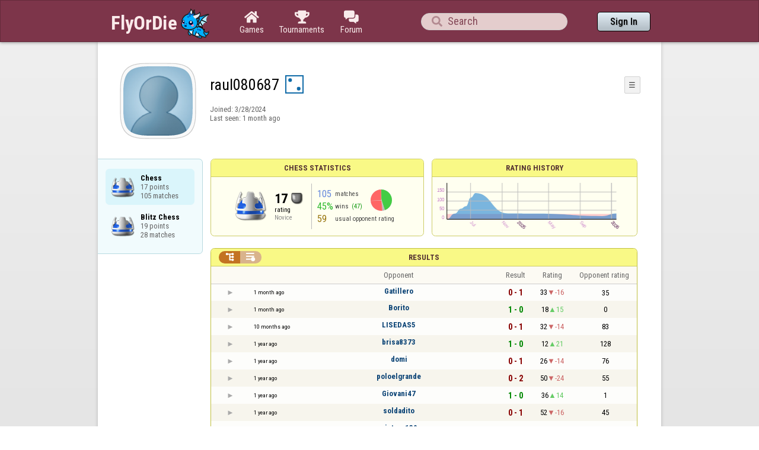

--- FILE ---
content_type: text/html;charset=UTF-8
request_url: https://www.flyordie.com/s/player/raul080687/deferred-Chess-NORMAL.js
body_size: 8150
content:
addEventListener("load",initPopupMenus=function(){var popupMenuButton=document.getElementsByClassName("popup-menu-button");var popupMenu=document.getElementsByClassName("popup-menu");for(var i=0;i<popupMenuButton.length;i++){(function(m,b){document.addEventListener("mousedown",function(evt){for(var el=evt.target;el;el=el.parentElement)if(el==m||el==b)return;m.classList.remove("popup-menu-open");});var ch=function(){if(m.classList.contains("popup-menu-open"))m.classList.remove("popup-menu-open");else
m.classList.add("popup-menu-open");};if(!b.contextMenuInited)if(b.classList.contains("pmb-rc"))b.addEventListener("contextmenu",function(evt){evt.preventDefault();console.log("asdf");ch();});else b.addEventListener("click",ch);b.contextMenuInited=1;})(popupMenu[i],popupMenuButton[i]);}});window.closePopupMenus=function(){var popupMenus=document.getElementsByClassName("popup-menu");for(var i=0;i<popupMenus.length;i++){var m=popupMenus[i];m.classList.remove("popup-menu-open");}};var tabOrder=["aboutTab","statTab","gameListTab"];
var currentTabName="statTab";if(currentTabName=="gameListTab")tabOrder=["aboutTab","gameListTab"];function switchTab(newTabName){if(newTabName==currentTabName)return;var prev=e(currentTabName);var next=e(newTabName);var dir=tabOrder.indexOf(newTabName)<tabOrder.indexOf(currentTabName)?"right":"left";slideOutTab(prev,dir);slideInTab(next,dir);currentTabName=newTabName;var tabCount=e("tabSwitcher-buttons").children.length;var activeTabMarker=e("atm");activeTabMarker.style.marginLeft=((100/tabCount)*tabOrder.indexOf(newTabName))+"%";
if(newTabName=="statTab")renderRatingHistory();}function slideOutTab(tab,dir){tab.style.transition="transform .3s ease";tab.classList.remove("tab-slideOut-left");tab.classList.remove("tab-slideOut-right");tab.classList.remove("tab-pos-reset");tab.classList.add("tab-slideOut-"+dir);tab.setAttribute("data-tabSlideOut",setTimeout(function(){tab.classList.add("tab-hidden");},350));}function slideInTab(tab,dir){tab.classList.remove("tab-hidden");tab.classList.add("tab-shown");tab.style.transition="transform 0s linear";
tab.classList.remove("tab-slideOut-"+dir);tab.classList.add("tab-slideOut-"+(dir=="left"?"right":"left"));setTimeout(function(){tab.style.opacity="1";tab.style.transition="transform .3s ease";setTimeout(function(){tab.classList.add("tab-pos-reset");},1);},1);if(tab.getAttribute("data-tabSlideOut"))clearTimeout(parseInt(tab.getAttribute("data-tabSlideOut")));}if(!document.getElementById("rpw"))slog("warning","Playerinfo content not loaded, but deferred part is executed (issue #3203). document.readyState="+document.readyState);
var newGameLink,setGleClickListener;var newStatID;function initDPI(){document.getElementById("rpw").innerHTML="<div class=\"f T resultsPanel v\"><div class=t><div class=\"W e O r-i-mouseArea resultsCaption\"><div onclick=\"switchResultsView()\" onmousedown=\"event.preventDefault()\" class=\"F w resultsCaptionText\">Results</div><div class=\"F L pt P\"><div class=\"Fi Vm\"><div style=\"padding:0px 1.0em 0px 1.0em;\" class=\"W b vm\"><div class=\"f T r-i h\"><div class=\"gf gf r-oi H\"></div><div class=\"gf gf r-ti r-i-inactive H\"></div></div></div></div></div></div></div><div class=\"F t\"><div class=e><table class=\"f d o-t\"><thead><tr><td class=Vm><div class=\"W b c vm\"></div></td><style>@media screen and (max-width: 699.98px) { .hi-w700lt {display:none !important}}</style><td class=\"Vm hi-w700lt\"><div class=\"W b l vm\"></div></td><td style=\"width:100.0%;\" class=Vm><div class=\"W b c vm\">Opponent</div></td><td class=Vm><div class=\"W b c vm\">Result</div></td><td class=Vm><div class=\"W b c vm\">Rating</div></td><td class=\"Vm hi-w700lt orc\"><div class=\"W b c vm\">Opponent rating</div></td></tr></thead><tr class=o-t><td class=Vm><div class=\"W b C vm\"><div onselectstart=\"return false;\" class=\"Fi w S n-i\"></div></div></td><td class=\"vm hi-w700lt\"><div title=\"2025-11-25\" class=\"l series-date\">1 month ago</div></td><td style=\"width:100.0%;\"><div class=\"f T v\"><div class=t><div class=\"W e Vm o-nc\"><div class=\"W b C vm\"><a data-tr=\"RESULT-PLAYER\" href=\"/players/Gatillero/Chess\" class=\"Fi el o-n\">Gatillero</a></div></div></div><div class=t><style>@media screen and (min-width: 700px) { .hi-w700gte {display:none !important}}</style><div class=\"W e Vm hi-w700gte opponent-rating\"><div class=\"W b c vm\">(35)</div></div></div></div></td><td class=Vm><div class=\"W b C vm\"><div class=\"Fi\"><div class=\"f T\"><div class=\"f e vm\"><div class=\"c s-l\">0 - 1</div></div></div></div></div></td><td class=Vm><div class=\"W b vm\"><div class=\"F T mC h\"><div class=\"w H\">33</div><div class=\"w r-d H\">-16</div></div></div></td><td class=\"Vm hi-w700lt orc\"><div class=\"W b c vm\">35</div></td></tr><tr><td colspan=\"6\" class=\"p row-collapsed __hjl9cz\"></td></tr><tr class=\"o-t even\"><td class=Vm><div class=\"W b C vm\"><div onselectstart=\"return false;\" class=\"Fi w S n-i\"></div></div></td><td class=\"vm hi-w700lt\"><div title=\"2025-11-25\" class=\"l series-date\">1 month ago</div></td><td style=\"width:100.0%;\"><div class=\"f T v\"><div class=t><div class=\"W e Vm o-nc\"><div class=\"W b C vm\"><a data-tr=\"RESULT-PLAYER\" href=\"/players/Borito/Chess\" class=\"Fi el o-n\">Borito</a></div></div></div><div class=t><div class=\"W e Vm hi-w700gte opponent-rating\"><div class=\"W b c vm\">(0)</div></div></div></div></td><td class=Vm><div class=\"W b C vm\"><div class=\"Fi\"><div class=\"f T\"><div class=\"f e vm\"><div class=\"c s-w\">1 - 0</div></div></div></div></div></td><td class=Vm><div class=\"W b vm\"><div class=\"F T mC h\"><div class=\"w H\">18</div><div class=\"w r-u H\">15</div></div></div></td><td class=\"Vm hi-w700lt orc\"><div class=\"W b c vm\">0</div></td></tr><tr><td colspan=\"6\" class=\"p row-collapsed __hjl9d0\"></td></tr><tr class=o-t><td class=Vm><div class=\"W b C vm\"><div onselectstart=\"return false;\" class=\"Fi w S n-i\"></div></div></td><td class=\"vm hi-w700lt\"><div title=\"2025-03-22\" class=\"l series-date\">10 months ago</div></td><td style=\"width:100.0%;\"><div class=\"f T v\"><div class=t><div class=\"W e Vm o-nc\"><div class=\"W b C vm\"><a data-tr=\"RESULT-PLAYER\" href=\"/players/LISEDAS5/Chess\" class=\"Fi el o-n\">LISEDAS5</a></div></div></div><div class=t><div class=\"W e Vm hi-w700gte opponent-rating\"><div class=\"W b c vm\">(83)</div></div></div></div></td><td class=Vm><div class=\"W b C vm\"><div class=\"Fi\"><div class=\"f T\"><div class=\"f e vm\"><div class=\"c s-l\">0 - 1</div></div></div></div></div></td><td class=Vm><div class=\"W b vm\"><div class=\"F T mC h\"><div class=\"w H\">32</div><div class=\"w r-d H\">-14</div></div></div></td><td class=\"Vm hi-w700lt orc\"><div class=\"W b c vm\">83</div></td></tr><tr><td colspan=\"6\" class=\"p row-collapsed __hjl9d1\"></td></tr><tr class=\"o-t even\"><td class=Vm><div class=\"W b C vm\"><div onselectstart=\"return false;\" class=\"Fi w S n-i\"></div></div></td><td class=\"vm hi-w700lt\"><div title=\"2024-07-20\" class=\"l series-date\">1 year ago</div></td><td style=\"width:100.0%;\"><div class=\"f T v\"><div class=t><div class=\"W e Vm o-nc\"><div class=\"W b C vm\"><a data-tr=\"RESULT-PLAYER\" href=\"/players/brisa8373/Chess\" class=\"Fi el o-n\">brisa8373</a></div></div></div><div class=t><div class=\"W e Vm hi-w700gte opponent-rating\"><div class=\"W b c vm\">(128)</div></div></div></div></td><td class=Vm><div class=\"W b C vm\"><div class=\"Fi\"><div class=\"f T\"><div class=\"f e vm\"><div class=\"c s-w\">1 - 0</div></div></div></div></div></td><td class=Vm><div class=\"W b vm\"><div class=\"F T mC h\"><div class=\"w H\">12</div><div class=\"w r-u H\">21</div></div></div></td><td class=\"Vm hi-w700lt orc\"><div class=\"W b c vm\">128</div></td></tr><tr><td colspan=\"6\" class=\"p row-collapsed __hjl9d2\"></td></tr><tr class=o-t><td class=Vm><div class=\"W b C vm\"><div onselectstart=\"return false;\" class=\"Fi w S n-i\"></div></div></td><td class=\"vm hi-w700lt\"><div title=\"2024-07-20\" class=\"l series-date\">1 year ago</div></td><td style=\"width:100.0%;\"><div class=\"f T v\"><div class=t><div class=\"W e Vm o-nc\"><div class=\"W b C vm\"><a data-tr=\"RESULT-PLAYER\" href=\"/players/domi/Chess\" class=\"Fi el o-n\">domi</a></div></div></div><div class=t><div class=\"W e Vm hi-w700gte opponent-rating\"><div class=\"W b c vm\">(76)</div></div></div></div></td><td class=Vm><div class=\"W b C vm\"><div class=\"Fi\"><div class=\"f T\"><div class=\"f e vm\"><div class=\"c s-l\">0 - 1</div></div></div></div></div></td><td class=Vm><div class=\"W b vm\"><div class=\"F T mC h\"><div class=\"w H\">26</div><div class=\"w r-d H\">-14</div></div></div></td><td class=\"Vm hi-w700lt orc\"><div class=\"W b c vm\">76</div></td></tr><tr><td colspan=\"6\" class=\"p row-collapsed __hjl9d3\"></td></tr><tr class=\"o-t even\"><td class=Vm><div class=\"W b C vm\"><div onselectstart=\"return false;\" class=\"Fi w S n-i\"></div></div></td><td class=\"vm hi-w700lt\"><div title=\"2024-07-19\" class=\"l series-date\">1 year ago</div></td><td style=\"width:100.0%;\"><div class=\"f T v\"><div class=t><div class=\"W e Vm o-nc\"><div class=\"W b C vm\"><a data-tr=\"RESULT-PLAYER\" href=\"/players/poloelgrande/Chess\" class=\"Fi el o-n\">poloelgrande</a></div></div></div><div class=t><div class=\"W e Vm hi-w700gte opponent-rating\"><div class=\"W b c vm\">(55)</div></div></div></div></td><td class=Vm><div class=\"W b C vm\"><div class=\"Fi\"><div class=\"f T\"><div class=\"f e vm\"><div class=\"c s-l\">0 - 2</div></div></div></div></div></td><td class=Vm><div class=\"W b vm\"><div class=\"F T mC h\"><div class=\"w H\">50</div><div class=\"w r-d H\">-24</div></div></div></td><td class=\"Vm hi-w700lt orc\"><div class=\"W b c vm\">55</div></td></tr><tr><td colspan=\"6\" class=\"p row-collapsed __hjl9d4\"></td></tr><tr class=o-t><td class=Vm><div class=\"W b C vm\"><div onselectstart=\"return false;\" class=\"Fi w S n-i\"></div></div></td><td class=\"vm hi-w700lt\"><div title=\"2024-07-13\" class=\"l series-date\">1 year ago</div></td><td style=\"width:100.0%;\"><div class=\"f T v\"><div class=t><div class=\"W e Vm o-nc\"><div class=\"W b C vm\"><a data-tr=\"RESULT-PLAYER\" href=\"/players/Giovani47/Chess\" class=\"Fi el o-n\">Giovani47</a></div></div></div><div class=t><div class=\"W e Vm hi-w700gte opponent-rating\"><div class=\"W b c vm\">(1)</div></div></div></div></td><td class=Vm><div class=\"W b C vm\"><div class=\"Fi\"><div class=\"f T\"><div class=\"f e vm\"><div class=\"c s-w\">1 - 0</div></div></div></div></div></td><td class=Vm><div class=\"W b vm\"><div class=\"F T mC h\"><div class=\"w H\">36</div><div class=\"w r-u H\">14</div></div></div></td><td class=\"Vm hi-w700lt orc\"><div class=\"W b c vm\">1</div></td></tr><tr><td colspan=\"6\" class=\"p row-collapsed __hjl9d5\"></td></tr><tr class=\"o-t even\"><td class=Vm><div class=\"W b C vm\"><div onselectstart=\"return false;\" class=\"Fi w S n-i\"></div></div></td><td class=\"vm hi-w700lt\"><div title=\"2024-07-13\" class=\"l series-date\">1 year ago</div></td><td style=\"width:100.0%;\"><div class=\"f T v\"><div class=t><div class=\"W e Vm o-nc\"><div class=\"W b C vm\"><a data-tr=\"RESULT-PLAYER\" href=\"/players/soldadito/Chess\" class=\"Fi el o-n\">soldadito</a></div></div></div><div class=t><div class=\"W e Vm hi-w700gte opponent-rating\"><div class=\"W b c vm\">(45)</div></div></div></div></td><td class=Vm><div class=\"W b C vm\"><div class=\"Fi\"><div class=\"f T\"><div class=\"f e vm\"><div class=\"c s-l\">0 - 1</div></div></div></div></div></td><td class=Vm><div class=\"W b vm\"><div class=\"F T mC h\"><div class=\"w H\">52</div><div class=\"w r-d H\">-16</div></div></div></td><td class=\"Vm hi-w700lt orc\"><div class=\"W b c vm\">45</div></td></tr><tr><td colspan=\"6\" class=\"p row-collapsed __hjl9d6\"></td></tr><tr class=o-t><td class=Vm><div class=\"W b C vm\"><div onselectstart=\"return false;\" class=\"Fi w S n-i\"></div></div></td><td class=\"vm hi-w700lt\"><div title=\"2024-07-12\" class=\"l series-date\">1 year ago</div></td><td style=\"width:100.0%;\"><div class=\"f T v\"><div class=t><div class=\"W e Vm o-nc\"><div class=\"W b C vm\"><a data-tr=\"RESULT-PLAYER\" href=\"/players/victorg139/Chess\" class=\"Fi el o-n\">victorg139</a></div></div></div><div class=t><div class=\"W e Vm hi-w700gte opponent-rating\"><div class=\"W b c vm\">(0)</div></div></div></div></td><td class=Vm><div class=\"W b C vm\"><div class=\"Fi\"><div class=\"f T\"><div class=\"f e vm\"><div class=\"c s-w\">1 - 0</div></div></div></div></div></td><td class=Vm><div class=\"W b vm\"><div class=\"F T mC h\"><div class=\"w H\">38</div><div class=\"w r-u H\">14</div></div></div></td><td class=\"Vm hi-w700lt orc\"><div class=\"W b c vm\">0</div></td></tr><tr><td colspan=\"6\" class=\"p row-collapsed __hjl9d7\"></td></tr><tr class=\"o-t even\"><td class=Vm><div class=\"W b C vm\"><div onselectstart=\"return false;\" class=\"Fi w S n-i\"></div></div></td><td class=\"vm hi-w700lt\"><div title=\"2024-07-10\" class=\"l series-date\">1 year ago</div></td><td style=\"width:100.0%;\"><div class=\"f T v\"><div class=t><div class=\"W e Vm o-nc\"><div class=\"W b C vm\"><a data-tr=\"RESULT-PLAYER\" href=\"/players/caratracas/Chess\" class=\"Fi el o-n\">caratracas</a></div></div></div><div class=t><div class=\"W e Vm hi-w700gte opponent-rating\"><div class=\"W b c vm\">(0)</div></div></div></div></td><td class=Vm><div class=\"W b C vm\"><div class=\"Fi\"><div class=\"f T\"><div class=\"f e vm\"><div class=\"c s-l\">0 - 1</div></div></div></div></div></td><td class=Vm><div class=\"W b vm\"><div class=\"F T mC h\"><div class=\"w H\">57</div><div class=\"w r-d H\">-19</div></div></div></td><td class=\"Vm hi-w700lt orc\"><div class=\"W b c vm\">0</div></td></tr><tr><td colspan=\"6\" class=\"p row-collapsed __hjl9d8\"></td></tr><tr class=o-t><td class=Vm><div class=\"W b C vm\"><div onselectstart=\"return false;\" class=\"Fi w S n-i\"></div></div></td><td class=\"vm hi-w700lt\"><div title=\"2024-07-08\" class=\"l series-date\">1 year ago</div></td><td style=\"width:100.0%;\"><div class=\"f T v\"><div class=t><div class=\"W e Vm o-nc\"><div class=\"W b C vm\"><a data-tr=\"RESULT-PLAYER\" href=\"/players/Alberto84/Chess\" class=\"Fi el o-n\">Alberto84</a></div></div></div><div class=t><div class=\"W e Vm hi-w700gte opponent-rating\"><div class=\"W b c vm\">(42)</div></div></div></div></td><td class=Vm><div class=\"W b C vm\"><div class=\"Fi\"><div class=\"f T\"><div class=\"f e vm\"><div class=\"c s-l\">0 - 1</div></div></div></div></div></td><td class=Vm><div class=\"W b vm\"><div class=\"F T mC h\"><div class=\"w H\">74</div><div class=\"w r-d H\">-17</div></div></div></td><td class=\"Vm hi-w700lt orc\"><div class=\"W b c vm\">42</div></td></tr><tr><td colspan=\"6\" class=\"p row-collapsed __hjl9d9\"></td></tr><tr class=\"o-t even\"><td class=Vm><div class=\"W b C vm\"><div onselectstart=\"return false;\" class=\"Fi w S n-i\"></div></div></td><td class=\"vm hi-w700lt\"><div title=\"2024-07-08\" class=\"l series-date\">1 year ago</div></td><td style=\"width:100.0%;\"><div class=\"f T v\"><div class=t><div class=\"W e Vm o-nc\"><div class=\"W b C vm\"><a data-tr=\"RESULT-PLAYER\" href=\"/players/edicson/Chess\" class=\"Fi el o-n\">edicson</a></div></div></div><div class=t><div class=\"W e Vm hi-w700gte opponent-rating\"><div class=\"W b c vm\">(150)</div></div></div></div></td><td class=Vm><div class=\"W b C vm\"><div class=\"Fi\"><div class=\"f T\"><div class=\"f e vm\"><div class=\"c s-l\">0 - 1</div></div></div></div></div></td><td class=Vm><div class=\"W b vm\"><div class=\"F T mC h\"><div class=\"w H\">87</div><div class=\"w r-d H\">-13</div></div></div></td><td class=\"Vm hi-w700lt orc\"><div class=\"W b c vm\">150</div></td></tr><tr><td colspan=\"6\" class=\"p row-collapsed __hjl9da\"></td></tr><tr class=o-t><td class=Vm><div class=\"W b C vm\"><div onselectstart=\"return false;\" class=\"Fi w S n-i\"></div></div></td><td class=\"vm hi-w700lt\"><div title=\"2024-07-05\" class=\"l series-date\">1 year ago</div></td><td style=\"width:100.0%;\"><div class=\"f T v\"><div class=t><div class=\"W e Vm o-nc\"><div class=\"W b C vm\"><a data-tr=\"RESULT-PLAYER\" href=\"/players/flaviopele/Chess\" class=\"Fi el o-n\">flaviopele</a></div></div></div><div class=t><div class=\"W e Vm hi-w700gte opponent-rating\"><div class=\"W b c vm\">(173)</div></div></div></div></td><td class=Vm><div class=\"W b C vm\"><div class=\"Fi\"><div class=\"f T\"><div class=\"f e vm\"><div class=\"c s-l\">0 - 1</div></div></div></div></div></td><td class=Vm><div class=\"W b vm\"><div class=\"F T mC h\"><div class=\"w H\">100</div><div class=\"w r-d H\">-13</div></div></div></td><td class=\"Vm hi-w700lt orc\"><div class=\"W b c vm\">173</div></td></tr><tr><td colspan=\"6\" class=\"p row-collapsed __hjl9db\"></td></tr><tr class=\"o-t even\"><td class=Vm><div class=\"W b C vm\"><div onselectstart=\"return false;\" class=\"Fi w S n-i\"></div></div></td><td class=\"vm hi-w700lt\"><div title=\"2024-07-04\" class=\"l series-date\">1 year ago</div></td><td style=\"width:100.0%;\"><div class=\"f T v\"><div class=t><div class=\"W e Vm o-nc\"><div class=\"W b C vm\"><a data-tr=\"RESULT-PLAYER\" href=\"/players/peonasesino/Chess\" class=\"Fi el o-n\">peonasesino</a></div></div></div><div class=t><div class=\"W e Vm hi-w700gte opponent-rating\"><div class=\"W b c vm\">(131)</div></div></div></div></td><td class=Vm><div class=\"W b C vm\"><div class=\"Fi\"><div class=\"f T\"><div class=\"f e vm\"><div class=\"c s-l\">0 - 1</div></div></div></div></div></td><td class=Vm><div class=\"W b vm\"><div class=\"F T mC h\"><div class=\"w H\">115</div><div class=\"w r-d H\">-15</div></div></div></td><td class=\"Vm hi-w700lt orc\"><div class=\"W b c vm\">131</div></td></tr><tr><td colspan=\"6\" class=\"p row-collapsed __hjl9dc\"></td></tr><tr class=o-t><td class=Vm><div class=\"W b C vm\"><div onselectstart=\"return false;\" class=\"Fi w S n-i\"></div></div></td><td class=\"vm hi-w700lt\"><div title=\"2024-07-04\" class=\"l series-date\">1 year ago</div></td><td style=\"width:100.0%;\"><div class=\"f T v\"><div class=t><div class=\"W e Vm o-nc\"><div class=\"W b C vm\"><a data-tr=\"RESULT-PLAYER\" href=\"/players/manuel54/Chess\" class=\"Fi el o-n\">manuel54</a></div></div></div><div class=t><div class=\"W e Vm hi-w700gte opponent-rating\"><div class=\"W b c vm\">(120)</div></div></div></div></td><td class=Vm><div class=\"W b C vm\"><div class=\"Fi\"><div class=\"f T\"><div class=\"f e vm\"><div class=\"c s-l\">0 - 1</div></div></div></div></div></td><td class=Vm><div class=\"W b vm\"><div class=\"F T mC h\"><div class=\"w H\">132</div><div class=\"w r-d H\">-17</div></div></div></td><td class=\"Vm hi-w700lt orc\"><div class=\"W b c vm\">120</div></td></tr><tr><td colspan=\"6\" class=\"p row-collapsed __hjl9dd\"></td></tr><tr class=\"o-t even\"><td class=Vm><div class=\"W b C vm\"><div onselectstart=\"return false;\" class=\"Fi w S n-i\"></div></div></td><td class=\"vm hi-w700lt\"><div title=\"2024-07-04\" class=\"l series-date\">1 year ago</div></td><td style=\"width:100.0%;\"><div class=\"f T v\"><div class=t><div class=\"W e Vm o-nc\"><div class=\"W b C vm\"><a data-tr=\"RESULT-PLAYER\" href=\"/players/Manol%C3%ADn6/Chess\" class=\"Fi el o-n\">Manolín6</a></div></div></div><div class=t><div class=\"W e Vm hi-w700gte opponent-rating\"><div class=\"W b c vm\">(137)</div></div></div></div></td><td class=Vm><div class=\"W b C vm\"><div class=\"Fi\"><div class=\"f T\"><div class=\"f e vm\"><div class=\"c s-l\">0 - 1</div></div></div></div></div></td><td class=Vm><div class=\"W b vm\"><div class=\"F T mC h\"><div class=\"w H\">149</div><div class=\"w r-d H\">-17</div></div></div></td><td class=\"Vm hi-w700lt orc\"><div class=\"W b c vm\">137</div></td></tr><tr><td colspan=\"6\" class=\"p row-collapsed __hjl9de\"></td></tr><tr class=o-t><td class=Vm><div class=\"W b C vm\"><div onselectstart=\"return false;\" class=\"Fi w S n-i\"></div></div></td><td class=\"vm hi-w700lt\"><div title=\"2024-07-03\" class=\"l series-date\">1 year ago</div></td><td style=\"width:100.0%;\"><div class=\"f T v\"><div class=t><div class=\"W e Vm o-nc\"><div class=\"W b C vm\"><a data-tr=\"RESULT-PLAYER\" href=\"/players/el+nilo/Chess\" class=\"Fi el o-n\">el nilo</a></div></div></div><div class=t><div class=\"W e Vm hi-w700gte opponent-rating\"><div class=\"W b c vm\">(0)</div></div></div></div></td><td class=Vm><div class=\"W b C vm\"><div class=\"Fi\"><div class=\"f T\"><div class=\"f e vm\"><div class=\"c s-w\">1 - 0</div></div></div></div></div></td><td class=Vm><div class=\"W b vm\"><div class=\"F T mC h\"><div class=\"w H\">139</div><div class=\"w r-u H\">10</div></div></div></td><td class=\"Vm hi-w700lt orc\"><div class=\"W b c vm\">0</div></td></tr><tr><td colspan=\"6\" class=\"p row-collapsed __hjl9df\"></td></tr><tr class=\"o-t even\"><td class=Vm><div class=\"W b C vm\"><div onselectstart=\"return false;\" class=\"Fi w S n-i\"></div></div></td><td class=\"vm hi-w700lt\"><div title=\"2024-07-03\" class=\"l series-date\">1 year ago</div></td><td style=\"width:100.0%;\"><div class=\"f T v\"><div class=t><div class=\"W e Vm o-nc\"><div class=\"W b C vm\"><a data-tr=\"RESULT-PLAYER\" href=\"/players/carlovi/Chess\" class=\"Fi el o-n\">carlovi</a></div></div></div><div class=t><div class=\"W e Vm hi-w700gte opponent-rating\"><div class=\"W b c vm\">(187)</div></div></div></div></td><td class=Vm><div class=\"W b C vm\"><div class=\"Fi\"><div class=\"f T\"><div class=\"f e vm\"><div class=\"c s-w\">1 - 0</div></div></div></div></div></td><td class=Vm><div class=\"W b vm\"><div class=\"F T mC h\"><div class=\"w H\">120</div><div class=\"w r-u H\">19</div></div></div></td><td class=\"Vm hi-w700lt orc\"><div class=\"W b c vm\">187</div></td></tr><tr><td colspan=\"6\" class=\"p row-collapsed __hjl9dg\"></td></tr><tr class=o-t><td class=Vm><div class=\"W b C vm\"><div onselectstart=\"return false;\" class=\"Fi w S n-i\"></div></div></td><td class=\"vm hi-w700lt\"><div title=\"2024-07-03\" class=\"l series-date\">1 year ago</div></td><td style=\"width:100.0%;\"><div class=\"f T v\"><div class=t><div class=\"W e Vm o-nc\"><div class=\"W b C vm\"><a data-tr=\"RESULT-PLAYER\" href=\"/players/Matusalen/Chess\" class=\"Fi el o-n\">Matusalen</a></div></div></div><div class=t><div class=\"W e Vm hi-w700gte opponent-rating\"><div class=\"W b c vm\">(65)</div></div></div></div></td><td class=Vm><div class=\"W b C vm\"><div class=\"Fi\"><div class=\"f T\"><div class=\"f e vm\"><div class=\"c s-w\">1 - 0</div></div></div></div></div></td><td class=Vm><div class=\"W b vm\"><div class=\"F T mC h\"><div class=\"w H\">106</div><div class=\"w r-u H\">14</div></div></div></td><td class=\"Vm hi-w700lt orc\"><div class=\"W b c vm\">65</div></td></tr><tr><td colspan=\"6\" class=\"p row-collapsed __hjl9dh\"></td></tr></table><table class=\"f d resultsByTime a\"><thead><tr><td class=\"Vm timeCol\"><div class=\"W b r vm\">Date</div></td><td class=Vm><div class=\"W b c vm\">Result</div></td><td class=Vm><div class=\"W b l vm\"></div></td><td style=\"width:100.0%;\" class=Vm><div class=\"W b c vm\">Opponent</div></td><td class=\"Vm hi-w700lt torc\"><div class=\"W b c vm\">Opponent rating</div></td><td class=Vm><div class=\"W b r vm\">Duration</div></td><td class=Vm><div class=\"W b c vm\">Moves</div></td></tr></thead><tr class=dateRow><td colspan=\"7\" class=timeCol id=__hjl9di></td></tr><tr class=resultsByTime><td class=\"Vm timeCol\"><div class=\"W b R vm\" id=__hjl9dj></div></td><td class=Vm><div class=\"W b C vm\"><div style=\"padding:0px 2.0em 0px 0px;\" class=\"Fi rsp\"><div class=\"fi gf gf resultLoss\"></div></div></div></td><td class=Vm><div class=\"W b l vm\">🗲</div></td><td style=\"width:100.0%;\"><div class=\"f T v\"><div class=t><div class=\"W e Vm o-nc\"><div class=\"W b C vm\"><a data-tr=\"RESULT-PLAYER\" href=\"/players/Gatillero/Chess\" class=\"Fi el o-n\">Gatillero</a></div></div></div><div class=t><div class=\"W e Vm hi-w700gte opponent-rating\"><div class=\"W b c vm\">(35)</div></div></div></div></td><td class=\"Vm hi-w700lt torc\"><div class=\"W b c vm\">35</div></td><td class=Vm><div class=\"W b r vm\">22:48</div></td><td class=Vm><div class=\"W b vm\"><div class=\"F T mC h\"><div class=\"w H\">0</div><div class=H style=\"min-width:0.5em\"></div><div class=H><div style=\"width:1.5em;height:1.5em;background:url(/image/playerinfo/teams/Chess_40.png) -100% 000%;background-size:300% 100%;\" class=\"fi teamIcon\"></div></div></div></div></td></tr><tr class=dateRow><td colspan=\"7\" class=timeCol id=__hjl9dk></td></tr><tr class=resultsByTime><td class=\"Vm timeCol\"><div class=\"W b R vm\" id=__hjl9dl></div></td><td class=Vm><div class=\"W b C vm\"><div style=\"padding:0px 2.0em 0px 0px;\" class=\"Fi rsp\"><div class=\"fi gf gf resultWin\"></div></div></div></td><td></td><td style=\"width:100.0%;\"><div class=\"f T v\"><div class=t><div class=\"W e Vm o-nc\"><div class=\"W b C vm\"><a data-tr=\"RESULT-PLAYER\" href=\"/players/Borito/Chess\" class=\"Fi el o-n\">Borito</a></div></div></div><div class=t><div class=\"W e Vm hi-w700gte opponent-rating\"><div class=\"W b c vm\">(0)</div></div></div></div></td><td class=\"Vm hi-w700lt torc\"><div class=\"W b c vm\">0</div></td><td class=Vm><div class=\"W b r vm\">1:08</div></td><td class=Vm><div class=\"W b vm\"><div class=\"F T mC h\"><div class=\"w H\">5</div><div class=H style=\"min-width:0.5em\"></div><div class=H><div style=\"width:1.5em;height:1.5em;background:url(/image/playerinfo/teams/Chess_40.png) -200% 000%;background-size:300% 100%;\" class=\"fi teamIcon\"></div></div></div></div></td></tr><tr class=dateRow><td colspan=\"7\" class=timeCol id=__hjl9dm></td></tr><tr class=resultsByTime><td class=\"Vm timeCol\"><div class=\"W b R vm\" id=__hjl9dn></div></td><td class=Vm><div class=\"W b C vm\"><div style=\"padding:0px 2.0em 0px 0px;\" class=\"Fi rsp\"><div class=\"fi gf gf resultLoss\"></div></div></div></td><td></td><td style=\"width:100.0%;\"><div class=\"f T v\"><div class=t><div class=\"W e Vm o-nc\"><div class=\"W b C vm\"><a data-tr=\"RESULT-PLAYER\" href=\"/players/LISEDAS5/Chess\" class=\"Fi el o-n\">LISEDAS5</a></div></div></div><div class=t><div class=\"W e Vm hi-w700gte opponent-rating\"><div class=\"W b c vm\">(83)</div></div></div></div></td><td class=\"Vm hi-w700lt torc\"><div class=\"W b c vm\">83</div></td><td class=Vm><div class=\"W b r vm\">7:00</div></td><td class=Vm><div class=\"W b vm\"><div class=\"F T mC h\"><div class=\"w H\">23</div><div class=H style=\"min-width:0.5em\"></div><div class=H><div style=\"width:1.5em;height:1.5em;background:url(/image/playerinfo/teams/Chess_40.png) -200% 000%;background-size:300% 100%;\" class=\"fi teamIcon\"></div></div></div></div></td></tr><tr class=dateRow><td colspan=\"7\" class=timeCol id=__hjl9do></td></tr><tr class=resultsByTime><td class=\"Vm timeCol\"><div class=\"W b R vm\" id=__hjl9dp></div></td><td class=Vm><div class=\"W b C vm\"><div style=\"padding:0px 2.0em 0px 0px;\" class=\"Fi rsp\"><div class=\"fi gf gf resultWin\"></div></div></div></td><td class=Vm><div class=\"W b l vm\">🗲</div></td><td style=\"width:100.0%;\"><div class=\"f T v\"><div class=t><div class=\"W e Vm o-nc\"><div class=\"W b C vm\"><a data-tr=\"RESULT-PLAYER\" href=\"/players/brisa8373/Chess\" class=\"Fi el o-n\">brisa8373</a></div></div></div><div class=t><div class=\"W e Vm hi-w700gte opponent-rating\"><div class=\"W b c vm\">(128)</div></div></div></div></td><td class=\"Vm hi-w700lt torc\"><div class=\"W b c vm\">128</div></td><td class=Vm><div class=\"W b r vm\">3:10</div></td><td class=Vm><div class=\"W b vm\"><div class=\"F T mC h\"><div class=\"w H\">10</div><div class=H style=\"min-width:0.5em\"></div><div class=H><div style=\"width:1.5em;height:1.5em;background:url(/image/playerinfo/teams/Chess_40.png) -100% 000%;background-size:300% 100%;\" class=\"fi teamIcon\"></div></div></div></div></td></tr><tr class=dateRow><td colspan=\"7\" class=timeCol id=__hjl9dq></td></tr><tr class=resultsByTime><td class=\"Vm timeCol\"><div class=\"W b R vm\" id=__hjl9dr></div></td><td class=Vm><div class=\"W b C vm\"><div style=\"padding:0px 2.0em 0px 0px;\" class=\"Fi rsp\"><div class=\"fi gf gf resultLoss\"></div></div></div></td><td></td><td style=\"width:100.0%;\"><div class=\"f T v\"><div class=t><div class=\"W e Vm o-nc\"><div class=\"W b C vm\"><a data-tr=\"RESULT-PLAYER\" href=\"/players/domi/Chess\" class=\"Fi el o-n\">domi</a></div></div></div><div class=t><div class=\"W e Vm hi-w700gte opponent-rating\"><div class=\"W b c vm\">(76)</div></div></div></div></td><td class=\"Vm hi-w700lt torc\"><div class=\"W b c vm\">76</div></td><td class=Vm><div class=\"W b r vm\">20:29</div></td><td class=Vm><div class=\"W b vm\"><div class=\"F T mC h\"><div class=\"w H\">43</div><div class=H style=\"min-width:0.5em\"></div><div class=H><div style=\"width:1.5em;height:1.5em;background:url(/image/playerinfo/teams/Chess_40.png) -200% 000%;background-size:300% 100%;\" class=\"fi teamIcon\"></div></div></div></div></td></tr><tr class=dateRow><td colspan=\"7\" class=timeCol id=__hjl9ds></td></tr><tr class=resultsByTime><td class=\"Vm timeCol\"><div class=\"W b R vm\" id=__hjl9dt></div></td><td class=Vm><div class=\"W b C vm\"><div style=\"padding:0px 2.0em 0px 0px;\" class=\"Fi rsp\"><div class=\"fi gf gf resultLoss\"></div></div></div></td><td></td><td style=\"width:100.0%;\"><div class=\"f T v\"><div class=t><div class=\"W e Vm o-nc\"><div class=\"W b C vm\"><a data-tr=\"RESULT-PLAYER\" href=\"/players/poloelgrande/Chess\" class=\"Fi el o-n\">poloelgrande</a></div></div></div><div class=t><div class=\"W e Vm hi-w700gte opponent-rating\"><div class=\"W b c vm\">(71)</div></div></div></div></td><td class=\"Vm hi-w700lt torc\"><div class=\"W b c vm\">71</div></td><td class=Vm><div class=\"W b r vm\">10:46</div></td><td class=Vm><div class=\"W b vm\"><div class=\"F T mC h\"><div class=\"w H\">43</div><div class=H style=\"min-width:0.5em\"></div><div class=H><div style=\"width:1.5em;height:1.5em;background:url(/image/playerinfo/teams/Chess_40.png) -200% 000%;background-size:300% 100%;\" class=\"fi teamIcon\"></div></div></div></div></td></tr><tr class=dateRow><td colspan=\"7\" class=timeCol id=__hjl9du></td></tr><tr class=resultsByTime><td class=\"Vm timeCol\"><div class=\"W b R vm\" id=__hjl9dv></div></td><td class=Vm><div class=\"W b C vm\"><div style=\"padding:0px 2.0em 0px 0px;\" class=\"Fi rsp\"><div class=\"fi gf gf resultLoss\"></div></div></div></td><td></td><td style=\"width:100.0%;\"><div class=\"f T v\"><div class=t><div class=\"W e Vm o-nc\"><div class=\"W b C vm\"><a data-tr=\"RESULT-PLAYER\" href=\"/players/poloelgrande/Chess\" class=\"Fi el o-n\">poloelgrande</a></div></div></div><div class=t><div class=\"W e Vm hi-w700gte opponent-rating\"><div class=\"W b c vm\">(55)</div></div></div></div></td><td class=\"Vm hi-w700lt torc\"><div class=\"W b c vm\">55</div></td><td class=Vm><div class=\"W b r vm\">12:23</div></td><td class=Vm><div class=\"W b vm\"><div class=\"F T mC h\"><div class=\"w H\">54</div><div class=H style=\"min-width:0.5em\"></div><div class=H><div style=\"width:1.5em;height:1.5em;background:url(/image/playerinfo/teams/Chess_40.png) -100% 000%;background-size:300% 100%;\" class=\"fi teamIcon\"></div></div></div></div></td></tr><tr class=dateRow><td colspan=\"7\" class=timeCol id=__hjl9dw></td></tr><tr class=resultsByTime><td class=\"Vm timeCol\"><div class=\"W b R vm\" id=__hjl9dx></div></td><td class=Vm><div class=\"W b C vm\"><div style=\"padding:0px 2.0em 0px 0px;\" class=\"Fi rsp\"><div class=\"fi gf gf resultWin\"></div></div></div></td><td class=Vm><div class=\"W b l vm\">🗲</div></td><td style=\"width:100.0%;\"><div class=\"f T v\"><div class=t><div class=\"W e Vm o-nc\"><div class=\"W b C vm\"><a data-tr=\"RESULT-PLAYER\" href=\"/players/Giovani47/Chess\" class=\"Fi el o-n\">Giovani47</a></div></div></div><div class=t><div class=\"W e Vm hi-w700gte opponent-rating\"><div class=\"W b c vm\">(1)</div></div></div></div></td><td class=\"Vm hi-w700lt torc\"><div class=\"W b c vm\">1</div></td><td class=Vm><div class=\"W b r vm\">4:00</div></td><td class=Vm><div class=\"W b vm\"><div class=\"F T mC h\"><div class=\"w H\">0</div><div class=H style=\"min-width:0.5em\"></div><div class=H><div style=\"width:1.5em;height:1.5em;background:url(/image/playerinfo/teams/Chess_40.png) -200% 000%;background-size:300% 100%;\" class=\"fi teamIcon\"></div></div></div></div></td></tr><tr class=dateRow><td colspan=\"7\" class=timeCol id=__hjl9dy></td></tr><tr class=resultsByTime><td class=\"Vm timeCol\"><div class=\"W b R vm\" id=__hjl9dz></div></td><td class=Vm><div class=\"W b C vm\"><div style=\"padding:0px 2.0em 0px 0px;\" class=\"Fi rsp\"><div class=\"fi gf gf resultLoss\"></div></div></div></td><td class=Vm><div class=\"W b l vm\">🗲</div></td><td style=\"width:100.0%;\"><div class=\"f T v\"><div class=t><div class=\"W e Vm o-nc\"><div class=\"W b C vm\"><a data-tr=\"RESULT-PLAYER\" href=\"/players/soldadito/Chess\" class=\"Fi el o-n\">soldadito</a></div></div></div><div class=t><div class=\"W e Vm hi-w700gte opponent-rating\"><div class=\"W b c vm\">(45)</div></div></div></div></td><td class=\"Vm hi-w700lt torc\"><div class=\"W b c vm\">45</div></td><td class=Vm><div class=\"W b r vm\">2:32</div></td><td class=Vm><div class=\"W b vm\"><div class=\"F T mC h\"><div class=\"w H\">0</div><div class=H style=\"min-width:0.5em\"></div><div class=H><div style=\"width:1.5em;height:1.5em;background:url(/image/playerinfo/teams/Chess_40.png) -100% 000%;background-size:300% 100%;\" class=\"fi teamIcon\"></div></div></div></div></td></tr><tr class=dateRow><td colspan=\"7\" class=timeCol id=__hjl9e0></td></tr><tr class=resultsByTime><td class=\"Vm timeCol\"><div class=\"W b R vm\" id=__hjl9e1></div></td><td class=Vm><div class=\"W b C vm\"><div style=\"padding:0px 2.0em 0px 0px;\" class=\"Fi rsp\"><div class=\"fi gf gf resultWin\"></div></div></div></td><td class=Vm><div class=\"W b l vm\">🗲</div></td><td style=\"width:100.0%;\"><div class=\"f T v\"><div class=t><div class=\"W e Vm o-nc\"><div class=\"W b C vm\"><a data-tr=\"RESULT-PLAYER\" href=\"/players/victorg139/Chess\" class=\"Fi el o-n\">victorg139</a></div></div></div><div class=t><div class=\"W e Vm hi-w700gte opponent-rating\"><div class=\"W b c vm\">(0)</div></div></div></div></td><td class=\"Vm hi-w700lt torc\"><div class=\"W b c vm\">0</div></td><td class=Vm><div class=\"W b r vm\">15:29</div></td><td class=Vm><div class=\"W b vm\"><div class=\"F T mC h\"><div class=\"w H\">39</div><div class=H style=\"min-width:0.5em\"></div><div class=H><div style=\"width:1.5em;height:1.5em;background:url(/image/playerinfo/teams/Chess_40.png) -200% 000%;background-size:300% 100%;\" class=\"fi teamIcon\"></div></div></div></div></td></tr><tr class=dateRow><td colspan=\"7\" class=timeCol id=__hjl9e2></td></tr><tr class=resultsByTime><td class=\"Vm timeCol\"><div class=\"W b R vm\" id=__hjl9e3></div></td><td class=Vm><div class=\"W b C vm\"><div style=\"padding:0px 2.0em 0px 0px;\" class=\"Fi rsp\"><div class=\"fi gf gf resultLoss\"></div></div></div></td><td></td><td style=\"width:100.0%;\"><div class=\"f T v\"><div class=t><div class=\"W e Vm o-nc\"><div class=\"W b C vm\"><a data-tr=\"RESULT-PLAYER\" href=\"/players/caratracas/Chess\" class=\"Fi el o-n\">caratracas</a></div></div></div><div class=t><div class=\"W e Vm hi-w700gte opponent-rating\"><div class=\"W b c vm\">(0)</div></div></div></div></td><td class=\"Vm hi-w700lt torc\"><div class=\"W b c vm\">0</div></td><td class=Vm><div class=\"W b r vm\">20:29</div></td><td class=Vm><div class=\"W b vm\"><div class=\"F T mC h\"><div class=\"w H\">53</div><div class=H style=\"min-width:0.5em\"></div><div class=H><div style=\"width:1.5em;height:1.5em;background:url(/image/playerinfo/teams/Chess_40.png) -100% 000%;background-size:300% 100%;\" class=\"fi teamIcon\"></div></div></div></div></td></tr><tr class=dateRow><td colspan=\"7\" class=timeCol id=__hjl9e4></td></tr><tr class=resultsByTime><td class=\"Vm timeCol\"><div class=\"W b R vm\" id=__hjl9e5></div></td><td class=Vm><div class=\"W b C vm\"><div style=\"padding:0px 2.0em 0px 0px;\" class=\"Fi rsp\"><div class=\"fi gf gf resultLoss\"></div></div></div></td><td class=Vm><div class=\"W b l vm\">🗲</div></td><td style=\"width:100.0%;\"><div class=\"f T v\"><div class=t><div class=\"W e Vm o-nc\"><div class=\"W b C vm\"><a data-tr=\"RESULT-PLAYER\" href=\"/players/Alberto84/Chess\" class=\"Fi el o-n\">Alberto84</a></div></div></div><div class=t><div class=\"W e Vm hi-w700gte opponent-rating\"><div class=\"W b c vm\">(42)</div></div></div></div></td><td class=\"Vm hi-w700lt torc\"><div class=\"W b c vm\">42</div></td><td class=Vm><div class=\"W b r vm\">12:05</div></td><td class=Vm><div class=\"W b vm\"><div class=\"F T mC h\"><div class=\"w H\">0</div><div class=H style=\"min-width:0.5em\"></div><div class=H><div style=\"width:1.5em;height:1.5em;background:url(/image/playerinfo/teams/Chess_40.png) -200% 000%;background-size:300% 100%;\" class=\"fi teamIcon\"></div></div></div></div></td></tr><tr class=dateRow><td colspan=\"7\" class=timeCol id=__hjl9e6></td></tr><tr class=resultsByTime><td class=\"Vm timeCol\"><div class=\"W b R vm\" id=__hjl9e7></div></td><td class=Vm><div class=\"W b C vm\"><div style=\"padding:0px 2.0em 0px 0px;\" class=\"Fi rsp\"><div class=\"fi gf gf resultLoss\"></div></div></div></td><td></td><td style=\"width:100.0%;\"><div class=\"f T v\"><div class=t><div class=\"W e Vm o-nc\"><div class=\"W b C vm\"><a data-tr=\"RESULT-PLAYER\" href=\"/players/edicson/Chess\" class=\"Fi el o-n\">edicson</a></div></div></div><div class=t><div class=\"W e Vm hi-w700gte opponent-rating\"><div class=\"W b c vm\">(150)</div></div></div></div></td><td class=\"Vm hi-w700lt torc\"><div class=\"W b c vm\">150</div></td><td class=Vm><div class=\"W b r vm\">5:38</div></td><td class=Vm><div class=\"W b vm\"><div class=\"F T mC h\"><div class=\"w H\">21</div><div class=H style=\"min-width:0.5em\"></div><div class=H><div style=\"width:1.5em;height:1.5em;background:url(/image/playerinfo/teams/Chess_40.png) -200% 000%;background-size:300% 100%;\" class=\"fi teamIcon\"></div></div></div></div></td></tr><tr class=dateRow><td colspan=\"7\" class=timeCol id=__hjl9e8></td></tr><tr class=resultsByTime><td class=\"Vm timeCol\"><div class=\"W b R vm\" id=__hjl9e9></div></td><td class=Vm><div class=\"W b C vm\"><div style=\"padding:0px 2.0em 0px 0px;\" class=\"Fi rsp\"><div class=\"fi gf gf resultLoss\"></div></div></div></td><td class=Vm><div class=\"W b l vm\">🗲</div></td><td style=\"width:100.0%;\"><div class=\"f T v\"><div class=t><div class=\"W e Vm o-nc\"><div class=\"W b C vm\"><a data-tr=\"RESULT-PLAYER\" href=\"/players/flaviopele/Chess\" class=\"Fi el o-n\">flaviopele</a></div></div></div><div class=t><div class=\"W e Vm hi-w700gte opponent-rating\"><div class=\"W b c vm\">(173)</div></div></div></div></td><td class=\"Vm hi-w700lt torc\"><div class=\"W b c vm\">173</div></td><td class=Vm><div class=\"W b r vm\">30:03</div></td><td class=Vm><div class=\"W b vm\"><div class=\"F T mC h\"><div class=\"w H\">0</div><div class=H style=\"min-width:0.5em\"></div><div class=H><div style=\"width:1.5em;height:1.5em;background:url(/image/playerinfo/teams/Chess_40.png) -200% 000%;background-size:300% 100%;\" class=\"fi teamIcon\"></div></div></div></div></td></tr><tr class=dateRow><td colspan=\"7\" class=timeCol id=__hjl9ea></td></tr><tr class=resultsByTime><td class=\"Vm timeCol\"><div class=\"W b R vm\" id=__hjl9eb></div></td><td class=Vm><div class=\"W b C vm\"><div style=\"padding:0px 2.0em 0px 0px;\" class=\"Fi rsp\"><div class=\"fi gf gf resultLoss\"></div></div></div></td><td></td><td style=\"width:100.0%;\"><div class=\"f T v\"><div class=t><div class=\"W e Vm o-nc\"><div class=\"W b C vm\"><a data-tr=\"RESULT-PLAYER\" href=\"/players/peonasesino/Chess\" class=\"Fi el o-n\">peonasesino</a></div></div></div><div class=t><div class=\"W e Vm hi-w700gte opponent-rating\"><div class=\"W b c vm\">(131)</div></div></div></div></td><td class=\"Vm hi-w700lt torc\"><div class=\"W b c vm\">131</div></td><td class=Vm><div class=\"W b r vm\">15:45</div></td><td class=Vm><div class=\"W b vm\"><div class=\"F T mC h\"><div class=\"w H\">24</div><div class=H style=\"min-width:0.5em\"></div><div class=H><div style=\"width:1.5em;height:1.5em;background:url(/image/playerinfo/teams/Chess_40.png) -200% 000%;background-size:300% 100%;\" class=\"fi teamIcon\"></div></div></div></div></td></tr><tr class=dateRow><td colspan=\"7\" class=timeCol id=__hjl9ec></td></tr><tr class=resultsByTime><td class=\"Vm timeCol\"><div class=\"W b R vm\" id=__hjl9ed></div></td><td class=Vm><div class=\"W b C vm\"><div style=\"padding:0px 2.0em 0px 0px;\" class=\"Fi rsp\"><div class=\"fi gf gf resultLoss\"></div></div></div></td><td></td><td style=\"width:100.0%;\"><div class=\"f T v\"><div class=t><div class=\"W e Vm o-nc\"><div class=\"W b C vm\"><a data-tr=\"RESULT-PLAYER\" href=\"/players/manuel54/Chess\" class=\"Fi el o-n\">manuel54</a></div></div></div><div class=t><div class=\"W e Vm hi-w700gte opponent-rating\"><div class=\"W b c vm\">(120)</div></div></div></div></td><td class=\"Vm hi-w700lt torc\"><div class=\"W b c vm\">120</div></td><td class=Vm><div class=\"W b r vm\">14:13</div></td><td class=Vm><div class=\"W b vm\"><div class=\"F T mC h\"><div class=\"w H\">51</div><div class=H style=\"min-width:0.5em\"></div><div class=H><div style=\"width:1.5em;height:1.5em;background:url(/image/playerinfo/teams/Chess_40.png) -200% 000%;background-size:300% 100%;\" class=\"fi teamIcon\"></div></div></div></div></td></tr><tr class=dateRow><td colspan=\"7\" class=timeCol id=__hjl9ee></td></tr><tr class=resultsByTime><td class=\"Vm timeCol\"><div class=\"W b R vm\" id=__hjl9ef></div></td><td class=Vm><div class=\"W b C vm\"><div style=\"padding:0px 2.0em 0px 0px;\" class=\"Fi rsp\"><div class=\"fi gf gf resultLoss\"></div></div></div></td><td></td><td style=\"width:100.0%;\"><div class=\"f T v\"><div class=t><div class=\"W e Vm o-nc\"><div class=\"W b C vm\"><a data-tr=\"RESULT-PLAYER\" href=\"/players/Manol%C3%ADn6/Chess\" class=\"Fi el o-n\">Manolín6</a></div></div></div><div class=t><div class=\"W e Vm hi-w700gte opponent-rating\"><div class=\"W b c vm\">(137)</div></div></div></div></td><td class=\"Vm hi-w700lt torc\"><div class=\"W b c vm\">137</div></td><td class=Vm><div class=\"W b r vm\">30:48</div></td><td class=Vm><div class=\"W b vm\"><div class=\"F T mC h\"><div class=\"w H\">52</div><div class=H style=\"min-width:0.5em\"></div><div class=H><div style=\"width:1.5em;height:1.5em;background:url(/image/playerinfo/teams/Chess_40.png) -100% 000%;background-size:300% 100%;\" class=\"fi teamIcon\"></div></div></div></div></td></tr><tr class=dateRow><td colspan=\"7\" class=timeCol id=__hjl9eg></td></tr><tr class=resultsByTime><td class=\"Vm timeCol\"><div class=\"W b R vm\" id=__hjl9eh></div></td><td class=Vm><div class=\"W b C vm\"><div style=\"padding:0px 2.0em 0px 0px;\" class=\"Fi rsp\"><div class=\"fi gf gf resultWin\"></div></div></div></td><td></td><td style=\"width:100.0%;\"><div class=\"f T v\"><div class=t><div class=\"W e Vm o-nc\"><div class=\"W b C vm\"><a data-tr=\"RESULT-PLAYER\" href=\"/players/el+nilo/Chess\" class=\"Fi el o-n\">el nilo</a></div></div></div><div class=t><div class=\"W e Vm hi-w700gte opponent-rating\"><div class=\"W b c vm\">(0)</div></div></div></div></td><td class=\"Vm hi-w700lt torc\"><div class=\"W b c vm\">0</div></td><td class=Vm><div class=\"W b r vm\">23:23</div></td><td class=Vm><div class=\"W b vm\"><div class=\"F T mC h\"><div class=\"w H\">58</div><div class=H style=\"min-width:0.5em\"></div><div class=H><div style=\"width:1.5em;height:1.5em;background:url(/image/playerinfo/teams/Chess_40.png) -100% 000%;background-size:300% 100%;\" class=\"fi teamIcon\"></div></div></div></div></td></tr><tr class=dateRow><td colspan=\"7\" class=timeCol id=__hjl9ei></td></tr><tr class=resultsByTime><td class=\"Vm timeCol\"><div class=\"W b R vm\" id=__hjl9ej></div></td><td class=Vm><div class=\"W b C vm\"><div style=\"padding:0px 2.0em 0px 0px;\" class=\"Fi rsp\"><div class=\"fi gf gf resultWin\"></div></div></div></td><td></td><td style=\"width:100.0%;\"><div class=\"f T v\"><div class=t><div class=\"W e Vm o-nc\"><div class=\"W b C vm\"><a data-tr=\"RESULT-PLAYER\" href=\"/players/carlovi/Chess\" class=\"Fi el o-n\">carlovi</a></div></div></div><div class=t><div class=\"W e Vm hi-w700gte opponent-rating\"><div class=\"W b c vm\">(187)</div></div></div></div></td><td class=\"Vm hi-w700lt torc\"><div class=\"W b c vm\">187</div></td><td class=Vm><div class=\"W b r vm\">14:57</div></td><td class=Vm><div class=\"W b vm\"><div class=\"F T mC h\"><div class=\"w H\">23</div><div class=H style=\"min-width:0.5em\"></div><div class=H><div style=\"width:1.5em;height:1.5em;background:url(/image/playerinfo/teams/Chess_40.png) -100% 000%;background-size:300% 100%;\" class=\"fi teamIcon\"></div></div></div></div></td></tr><tr class=dateRow><td colspan=\"7\" class=timeCol id=__hjl9ek></td></tr><tr class=resultsByTime><td class=\"Vm timeCol\"><div class=\"W b R vm\" id=__hjl9el></div></td><td class=Vm><div class=\"W b C vm\"><div style=\"padding:0px 2.0em 0px 0px;\" class=\"Fi rsp\"><div class=\"fi gf gf resultWin\"></div></div></div></td><td></td><td style=\"width:100.0%;\"><div class=\"f T v\"><div class=t><div class=\"W e Vm o-nc\"><div class=\"W b C vm\"><a data-tr=\"RESULT-PLAYER\" href=\"/players/Matusalen/Chess\" class=\"Fi el o-n\">Matusalen</a></div></div></div><div class=t><div class=\"W e Vm hi-w700gte opponent-rating\"><div class=\"W b c vm\">(65)</div></div></div></div></td><td class=\"Vm hi-w700lt torc\"><div class=\"W b c vm\">65</div></td><td class=Vm><div class=\"W b r vm\">18:59</div></td><td class=Vm><div class=\"W b vm\"><div class=\"F T mC h\"><div class=\"w H\">45</div><div class=H style=\"min-width:0.5em\"></div><div class=H><div style=\"width:1.5em;height:1.5em;background:url(/image/playerinfo/teams/Chess_40.png) -200% 000%;background-size:300% 100%;\" class=\"fi teamIcon\"></div></div></div></div></td></tr></table></div></div></div>";
document.getElementsByClassName('__hjl9cz')[0].innerHTML='<div class=P><div class="F row-collapsed-inner"><table class="f d resultsInSeries"><thead><tr><td class=Vm><div class="W b r vm"></div></td><td class=Vm><div class="W b c vm">Result</div></td><td class=Vm><div class="W b c vm">Moves</div></td><td class=Vm><div class="W b c vm">Duration</div></td><td class=Vm><div class="W b c vm">Date</div></td></tr></thead><tr class=resultsInSeries><td class=Vm><div class="W b r vm">🗲</div></td><td class=Vm><div class="W b C vm"><div style="padding:0px 2.0em 0px 0px;" class="Fi rsp"><div class="fi gf gf resultLoss"></div></div></div></td><td class=Vm><div class="W b vm"><div class="F T mC h"><div class="w H">0</div><div class=H style="min-width:0.5em"></div><div class=H><div style="width:1.5em;height:1.5em;background:url(/image/playerinfo/teams/Chess_40.png) -100% 000%;background-size:300% 100%;" class="fi teamIcon"></div></div></div></div></td><td class=Vm><div class="W b c vm">22:48</div></td><td class=Vm><div class="W b C vm" id=__hjl9em></div></td></tr></table></div></div>';if(!document.getElementById('__hjl9em')){console.error('__hjl9em')}else document.getElementById('__hjl9em').textContent=toApproximateLocalTime(1764107228723,1);;document.getElementsByClassName('__hjl9d0')[0].innerHTML='<div class=P><div class="F row-collapsed-inner"><table class="f d resultsInSeries"><thead><tr><td class=Vm><div class="W b r vm"></div></td><td class=Vm><div class="W b c vm">Result</div></td><td class=Vm><div class="W b c vm">Moves</div></td><td class=Vm><div class="W b c vm">Duration</div></td><td class=Vm><div class="W b c vm">Date</div></td></tr></thead><tr class=resultsInSeries><td></td><td class=Vm><div class="W b C vm"><div style="padding:0px 2.0em 0px 0px;" class="Fi rsp"><div class="fi gf gf resultWin"></div></div></div></td><td class=Vm><div class="W b vm"><div class="F T mC h"><div class="w H">5</div><div class=H style="min-width:0.5em"></div><div class=H><div style="width:1.5em;height:1.5em;background:url(/image/playerinfo/teams/Chess_40.png) -200% 000%;background-size:300% 100%;" class="fi teamIcon"></div></div></div></div></td><td class=Vm><div class="W b c vm">1:08</div></td><td class=Vm><div class="W b C vm" id=__hjl9en></div></td></tr></table></div></div>';if(!document.getElementById('__hjl9en')){console.error('__hjl9en')}else document.getElementById('__hjl9en').textContent=toApproximateLocalTime(1764105829877,1);;document.getElementsByClassName('__hjl9d1')[0].innerHTML='<div class=P><div class="F row-collapsed-inner"><table class="f d resultsInSeries"><thead><tr><td class=Vm><div class="W b r vm"></div></td><td class=Vm><div class="W b c vm">Result</div></td><td class=Vm><div class="W b c vm">Moves</div></td><td class=Vm><div class="W b c vm">Duration</div></td><td class=Vm><div class="W b c vm">Date</div></td></tr></thead><tr class=resultsInSeries><td></td><td class=Vm><div class="W b C vm"><div style="padding:0px 2.0em 0px 0px;" class="Fi rsp"><div class="fi gf gf resultLoss"></div></div></div></td><td class=Vm><div class="W b vm"><div class="F T mC h"><div class="w H">23</div><div class=H style="min-width:0.5em"></div><div class=H><div style="width:1.5em;height:1.5em;background:url(/image/playerinfo/teams/Chess_40.png) -200% 000%;background-size:300% 100%;" class="fi teamIcon"></div></div></div></div></td><td class=Vm><div class="W b c vm">7:00</div></td><td class=Vm><div class="W b C vm" id=__hjl9eo></div></td></tr></table></div></div>';if(!document.getElementById('__hjl9eo')){console.error('__hjl9eo')}else document.getElementById('__hjl9eo').textContent=toApproximateLocalTime(1742640167504,1);;document.getElementsByClassName('__hjl9d2')[0].innerHTML='<div class=P><div class="F row-collapsed-inner"><table class="f d resultsInSeries"><thead><tr><td class=Vm><div class="W b r vm"></div></td><td class=Vm><div class="W b c vm">Result</div></td><td class=Vm><div class="W b c vm">Moves</div></td><td class=Vm><div class="W b c vm">Duration</div></td><td class=Vm><div class="W b c vm">Date</div></td></tr></thead><tr class=resultsInSeries><td class=Vm><div class="W b r vm">🗲</div></td><td class=Vm><div class="W b C vm"><div style="padding:0px 2.0em 0px 0px;" class="Fi rsp"><div class="fi gf gf resultWin"></div></div></div></td><td class=Vm><div class="W b vm"><div class="F T mC h"><div class="w H">10</div><div class=H style="min-width:0.5em"></div><div class=H><div style="width:1.5em;height:1.5em;background:url(/image/playerinfo/teams/Chess_40.png) -100% 000%;background-size:300% 100%;" class="fi teamIcon"></div></div></div></div></td><td class=Vm><div class="W b c vm">3:10</div></td><td class=Vm><div class="W b C vm" id=__hjl9ep></div></td></tr></table></div></div>';if(!document.getElementById('__hjl9ep')){console.error('__hjl9ep')}else document.getElementById('__hjl9ep').textContent=toApproximateLocalTime(1721481773349,1);;document.getElementsByClassName('__hjl9d3')[0].innerHTML='<div class=P><div class="F row-collapsed-inner"><table class="f d resultsInSeries"><thead><tr><td class=Vm><div class="W b r vm"></div></td><td class=Vm><div class="W b c vm">Result</div></td><td class=Vm><div class="W b c vm">Moves</div></td><td class=Vm><div class="W b c vm">Duration</div></td><td class=Vm><div class="W b c vm">Date</div></td></tr></thead><tr class=resultsInSeries><td></td><td class=Vm><div class="W b C vm"><div style="padding:0px 2.0em 0px 0px;" class="Fi rsp"><div class="fi gf gf resultLoss"></div></div></div></td><td class=Vm><div class="W b vm"><div class="F T mC h"><div class="w H">43</div><div class=H style="min-width:0.5em"></div><div class=H><div style="width:1.5em;height:1.5em;background:url(/image/playerinfo/teams/Chess_40.png) -200% 000%;background-size:300% 100%;" class="fi teamIcon"></div></div></div></div></td><td class=Vm><div class="W b c vm">20:29</div></td><td class=Vm><div class="W b C vm" id=__hjl9eq></div></td></tr></table></div></div>';if(!document.getElementById('__hjl9eq')){console.error('__hjl9eq')}else document.getElementById('__hjl9eq').textContent=toApproximateLocalTime(1721449634473,1);;document.getElementsByClassName('__hjl9d4')[0].innerHTML='<div class=P><div class="F row-collapsed-inner"><table class="f d resultsInSeries"><thead><tr><td class=Vm><div class="W b r vm"></div></td><td class=Vm><div class="W b c vm">Result</div></td><td class=Vm><div class="W b c vm">Moves</div></td><td class=Vm><div class="W b c vm">Duration</div></td><td class=Vm><div class="W b c vm">Date</div></td></tr></thead><tr class=resultsInSeries><td></td><td class=Vm><div class="W b C vm"><div style="padding:0px 2.0em 0px 0px;" class="Fi rsp"><div class="fi gf gf resultLoss"></div></div></div></td><td class=Vm><div class="W b vm"><div class="F T mC h"><div class="w H">43</div><div class=H style="min-width:0.5em"></div><div class=H><div style="width:1.5em;height:1.5em;background:url(/image/playerinfo/teams/Chess_40.png) -200% 000%;background-size:300% 100%;" class="fi teamIcon"></div></div></div></div></td><td class=Vm><div class="W b c vm">10:46</div></td><td class=Vm><div class="W b C vm" id=__hjl9er></div></td></tr><tr class=resultsInSeries><td></td><td class=Vm><div class="W b C vm"><div style="padding:0px 2.0em 0px 0px;" class="Fi rsp"><div class="fi gf gf resultLoss"></div></div></div></td><td class=Vm><div class="W b vm"><div class="F T mC h"><div class="w H">54</div><div class=H style="min-width:0.5em"></div><div class=H><div style="width:1.5em;height:1.5em;background:url(/image/playerinfo/teams/Chess_40.png) -100% 000%;background-size:300% 100%;" class="fi teamIcon"></div></div></div></div></td><td class=Vm><div class="W b c vm">12:23</div></td><td class=Vm><div class="W b C vm" id=__hjl9es></div></td></tr></table></div></div>';if(!document.getElementById('__hjl9er')){console.error('__hjl9er')}else document.getElementById('__hjl9er').textContent=toApproximateLocalTime(1721351040570,1);if(!document.getElementById('__hjl9es')){console.error('__hjl9es')}else document.getElementById('__hjl9es').textContent=toApproximateLocalTime(1721350394683,1);;document.getElementsByClassName('__hjl9d5')[0].innerHTML='<div class=P><div class="F row-collapsed-inner"><table class="f d resultsInSeries"><thead><tr><td class=Vm><div class="W b r vm"></div></td><td class=Vm><div class="W b c vm">Result</div></td><td class=Vm><div class="W b c vm">Moves</div></td><td class=Vm><div class="W b c vm">Duration</div></td><td class=Vm><div class="W b c vm">Date</div></td></tr></thead><tr class=resultsInSeries><td class=Vm><div class="W b r vm">🗲</div></td><td class=Vm><div class="W b C vm"><div style="padding:0px 2.0em 0px 0px;" class="Fi rsp"><div class="fi gf gf resultWin"></div></div></div></td><td class=Vm><div class="W b vm"><div class="F T mC h"><div class="w H">0</div><div class=H style="min-width:0.5em"></div><div class=H><div style="width:1.5em;height:1.5em;background:url(/image/playerinfo/teams/Chess_40.png) -200% 000%;background-size:300% 100%;" class="fi teamIcon"></div></div></div></div></td><td class=Vm><div class="W b c vm">4:00</div></td><td class=Vm><div class="W b C vm" id=__hjl9et></div></td></tr></table></div></div>';if(!document.getElementById('__hjl9et')){console.error('__hjl9et')}else document.getElementById('__hjl9et').textContent=toApproximateLocalTime(1720880038816,1);;document.getElementsByClassName('__hjl9d6')[0].innerHTML='<div class=P><div class="F row-collapsed-inner"><table class="f d resultsInSeries"><thead><tr><td class=Vm><div class="W b r vm"></div></td><td class=Vm><div class="W b c vm">Result</div></td><td class=Vm><div class="W b c vm">Moves</div></td><td class=Vm><div class="W b c vm">Duration</div></td><td class=Vm><div class="W b c vm">Date</div></td></tr></thead><tr class=resultsInSeries><td class=Vm><div class="W b r vm">🗲</div></td><td class=Vm><div class="W b C vm"><div style="padding:0px 2.0em 0px 0px;" class="Fi rsp"><div class="fi gf gf resultLoss"></div></div></div></td><td class=Vm><div class="W b vm"><div class="F T mC h"><div class="w H">0</div><div class=H style="min-width:0.5em"></div><div class=H><div style="width:1.5em;height:1.5em;background:url(/image/playerinfo/teams/Chess_40.png) -100% 000%;background-size:300% 100%;" class="fi teamIcon"></div></div></div></div></td><td class=Vm><div class="W b c vm">2:32</div></td><td class=Vm><div class="W b C vm" id=__hjl9eu></div></td></tr></table></div></div>';if(!document.getElementById('__hjl9eu')){console.error('__hjl9eu')}else document.getElementById('__hjl9eu').textContent=toApproximateLocalTime(1720879790201,1);;document.getElementsByClassName('__hjl9d7')[0].innerHTML='<div class=P><div class="F row-collapsed-inner"><table class="f d resultsInSeries"><thead><tr><td class=Vm><div class="W b r vm"></div></td><td class=Vm><div class="W b c vm">Result</div></td><td class=Vm><div class="W b c vm">Moves</div></td><td class=Vm><div class="W b c vm">Duration</div></td><td class=Vm><div class="W b c vm">Date</div></td></tr></thead><tr class=resultsInSeries><td class=Vm><div class="W b r vm">🗲</div></td><td class=Vm><div class="W b C vm"><div style="padding:0px 2.0em 0px 0px;" class="Fi rsp"><div class="fi gf gf resultWin"></div></div></div></td><td class=Vm><div class="W b vm"><div class="F T mC h"><div class="w H">39</div><div class=H style="min-width:0.5em"></div><div class=H><div style="width:1.5em;height:1.5em;background:url(/image/playerinfo/teams/Chess_40.png) -200% 000%;background-size:300% 100%;" class="fi teamIcon"></div></div></div></div></td><td class=Vm><div class="W b c vm">15:29</div></td><td class=Vm><div class="W b C vm" id=__hjl9ev></div></td></tr></table></div></div>';if(!document.getElementById('__hjl9ev')){console.error('__hjl9ev')}else document.getElementById('__hjl9ev').textContent=toApproximateLocalTime(1720757470326,1);;document.getElementsByClassName('__hjl9d8')[0].innerHTML='<div class=P><div class="F row-collapsed-inner"><table class="f d resultsInSeries"><thead><tr><td class=Vm><div class="W b r vm"></div></td><td class=Vm><div class="W b c vm">Result</div></td><td class=Vm><div class="W b c vm">Moves</div></td><td class=Vm><div class="W b c vm">Duration</div></td><td class=Vm><div class="W b c vm">Date</div></td></tr></thead><tr class=resultsInSeries><td></td><td class=Vm><div class="W b C vm"><div style="padding:0px 2.0em 0px 0px;" class="Fi rsp"><div class="fi gf gf resultLoss"></div></div></div></td><td class=Vm><div class="W b vm"><div class="F T mC h"><div class="w H">53</div><div class=H style="min-width:0.5em"></div><div class=H><div style="width:1.5em;height:1.5em;background:url(/image/playerinfo/teams/Chess_40.png) -100% 000%;background-size:300% 100%;" class="fi teamIcon"></div></div></div></div></td><td class=Vm><div class="W b c vm">20:29</div></td><td class=Vm><div class="W b C vm" id=__hjl9ew></div></td></tr></table></div></div>';if(!document.getElementById('__hjl9ew')){console.error('__hjl9ew')}else document.getElementById('__hjl9ew').textContent=toApproximateLocalTime(1720628222665,1);;document.getElementsByClassName('__hjl9d9')[0].innerHTML='<div class=P><div class="F row-collapsed-inner"><table class="f d resultsInSeries"><thead><tr><td class=Vm><div class="W b r vm"></div></td><td class=Vm><div class="W b c vm">Result</div></td><td class=Vm><div class="W b c vm">Moves</div></td><td class=Vm><div class="W b c vm">Duration</div></td><td class=Vm><div class="W b c vm">Date</div></td></tr></thead><tr class=resultsInSeries><td class=Vm><div class="W b r vm">🗲</div></td><td class=Vm><div class="W b C vm"><div style="padding:0px 2.0em 0px 0px;" class="Fi rsp"><div class="fi gf gf resultLoss"></div></div></div></td><td class=Vm><div class="W b vm"><div class="F T mC h"><div class="w H">0</div><div class=H style="min-width:0.5em"></div><div class=H><div style="width:1.5em;height:1.5em;background:url(/image/playerinfo/teams/Chess_40.png) -200% 000%;background-size:300% 100%;" class="fi teamIcon"></div></div></div></div></td><td class=Vm><div class="W b c vm">12:05</div></td><td class=Vm><div class="W b C vm" id=__hjl9ex></div></td></tr></table></div></div>';if(!document.getElementById('__hjl9ex')){console.error('__hjl9ex')}else document.getElementById('__hjl9ex').textContent=toApproximateLocalTime(1720480420273,1);;document.getElementsByClassName('__hjl9da')[0].innerHTML='<div class=P><div class="F row-collapsed-inner"><table class="f d resultsInSeries"><thead><tr><td class=Vm><div class="W b r vm"></div></td><td class=Vm><div class="W b c vm">Result</div></td><td class=Vm><div class="W b c vm">Moves</div></td><td class=Vm><div class="W b c vm">Duration</div></td><td class=Vm><div class="W b c vm">Date</div></td></tr></thead><tr class=resultsInSeries><td></td><td class=Vm><div class="W b C vm"><div style="padding:0px 2.0em 0px 0px;" class="Fi rsp"><div class="fi gf gf resultLoss"></div></div></div></td><td class=Vm><div class="W b vm"><div class="F T mC h"><div class="w H">21</div><div class=H style="min-width:0.5em"></div><div class=H><div style="width:1.5em;height:1.5em;background:url(/image/playerinfo/teams/Chess_40.png) -200% 000%;background-size:300% 100%;" class="fi teamIcon"></div></div></div></div></td><td class=Vm><div class="W b c vm">5:38</div></td><td class=Vm><div class="W b C vm" id=__hjl9ey></div></td></tr></table></div></div>';if(!document.getElementById('__hjl9ey')){console.error('__hjl9ey')}else document.getElementById('__hjl9ey').textContent=toApproximateLocalTime(1720477721990,1);;document.getElementsByClassName('__hjl9db')[0].innerHTML='<div class=P><div class="F row-collapsed-inner"><table class="f d resultsInSeries"><thead><tr><td class=Vm><div class="W b r vm"></div></td><td class=Vm><div class="W b c vm">Result</div></td><td class=Vm><div class="W b c vm">Moves</div></td><td class=Vm><div class="W b c vm">Duration</div></td><td class=Vm><div class="W b c vm">Date</div></td></tr></thead><tr class=resultsInSeries><td class=Vm><div class="W b r vm">🗲</div></td><td class=Vm><div class="W b C vm"><div style="padding:0px 2.0em 0px 0px;" class="Fi rsp"><div class="fi gf gf resultLoss"></div></div></div></td><td class=Vm><div class="W b vm"><div class="F T mC h"><div class="w H">0</div><div class=H style="min-width:0.5em"></div><div class=H><div style="width:1.5em;height:1.5em;background:url(/image/playerinfo/teams/Chess_40.png) -200% 000%;background-size:300% 100%;" class="fi teamIcon"></div></div></div></div></td><td class=Vm><div class="W b c vm">30:03</div></td><td class=Vm><div class="W b C vm" id=__hjl9ez></div></td></tr></table></div></div>';if(!document.getElementById('__hjl9ez')){console.error('__hjl9ez')}else document.getElementById('__hjl9ez').textContent=toApproximateLocalTime(1720153242518,1);;document.getElementsByClassName('__hjl9dc')[0].innerHTML='<div class=P><div class="F row-collapsed-inner"><table class="f d resultsInSeries"><thead><tr><td class=Vm><div class="W b r vm"></div></td><td class=Vm><div class="W b c vm">Result</div></td><td class=Vm><div class="W b c vm">Moves</div></td><td class=Vm><div class="W b c vm">Duration</div></td><td class=Vm><div class="W b c vm">Date</div></td></tr></thead><tr class=resultsInSeries><td></td><td class=Vm><div class="W b C vm"><div style="padding:0px 2.0em 0px 0px;" class="Fi rsp"><div class="fi gf gf resultLoss"></div></div></div></td><td class=Vm><div class="W b vm"><div class="F T mC h"><div class="w H">24</div><div class=H style="min-width:0.5em"></div><div class=H><div style="width:1.5em;height:1.5em;background:url(/image/playerinfo/teams/Chess_40.png) -200% 000%;background-size:300% 100%;" class="fi teamIcon"></div></div></div></div></td><td class=Vm><div class="W b c vm">15:45</div></td><td class=Vm><div class="W b C vm" id=__hjl9f0></div></td></tr></table></div></div>';if(!document.getElementById('__hjl9f0')){console.error('__hjl9f0')}else document.getElementById('__hjl9f0').textContent=toApproximateLocalTime(1720116301387,1);;document.getElementsByClassName('__hjl9dd')[0].innerHTML='<div class=P><div class="F row-collapsed-inner"><table class="f d resultsInSeries"><thead><tr><td class=Vm><div class="W b r vm"></div></td><td class=Vm><div class="W b c vm">Result</div></td><td class=Vm><div class="W b c vm">Moves</div></td><td class=Vm><div class="W b c vm">Duration</div></td><td class=Vm><div class="W b c vm">Date</div></td></tr></thead><tr class=resultsInSeries><td></td><td class=Vm><div class="W b C vm"><div style="padding:0px 2.0em 0px 0px;" class="Fi rsp"><div class="fi gf gf resultLoss"></div></div></div></td><td class=Vm><div class="W b vm"><div class="F T mC h"><div class="w H">51</div><div class=H style="min-width:0.5em"></div><div class=H><div style="width:1.5em;height:1.5em;background:url(/image/playerinfo/teams/Chess_40.png) -200% 000%;background-size:300% 100%;" class="fi teamIcon"></div></div></div></div></td><td class=Vm><div class="W b c vm">14:13</div></td><td class=Vm><div class="W b C vm" id=__hjl9f1></div></td></tr></table></div></div>';if(!document.getElementById('__hjl9f1')){console.error('__hjl9f1')}else document.getElementById('__hjl9f1').textContent=toApproximateLocalTime(1720066978110,1);;document.getElementsByClassName('__hjl9de')[0].innerHTML='<div class=P><div class="F row-collapsed-inner"><table class="f d resultsInSeries"><thead><tr><td class=Vm><div class="W b r vm"></div></td><td class=Vm><div class="W b c vm">Result</div></td><td class=Vm><div class="W b c vm">Moves</div></td><td class=Vm><div class="W b c vm">Duration</div></td><td class=Vm><div class="W b c vm">Date</div></td></tr></thead><tr class=resultsInSeries><td></td><td class=Vm><div class="W b C vm"><div style="padding:0px 2.0em 0px 0px;" class="Fi rsp"><div class="fi gf gf resultLoss"></div></div></div></td><td class=Vm><div class="W b vm"><div class="F T mC h"><div class="w H">52</div><div class=H style="min-width:0.5em"></div><div class=H><div style="width:1.5em;height:1.5em;background:url(/image/playerinfo/teams/Chess_40.png) -100% 000%;background-size:300% 100%;" class="fi teamIcon"></div></div></div></div></td><td class=Vm><div class="W b c vm">30:48</div></td><td class=Vm><div class="W b C vm" id=__hjl9f2></div></td></tr></table></div></div>';if(!document.getElementById('__hjl9f2')){console.error('__hjl9f2')}else document.getElementById('__hjl9f2').textContent=toApproximateLocalTime(1720054379689,1);;document.getElementsByClassName('__hjl9df')[0].innerHTML='<div class=P><div class="F row-collapsed-inner"><table class="f d resultsInSeries"><thead><tr><td class=Vm><div class="W b r vm"></div></td><td class=Vm><div class="W b c vm">Result</div></td><td class=Vm><div class="W b c vm">Moves</div></td><td class=Vm><div class="W b c vm">Duration</div></td><td class=Vm><div class="W b c vm">Date</div></td></tr></thead><tr class=resultsInSeries><td></td><td class=Vm><div class="W b C vm"><div style="padding:0px 2.0em 0px 0px;" class="Fi rsp"><div class="fi gf gf resultWin"></div></div></div></td><td class=Vm><div class="W b vm"><div class="F T mC h"><div class="w H">58</div><div class=H style="min-width:0.5em"></div><div class=H><div style="width:1.5em;height:1.5em;background:url(/image/playerinfo/teams/Chess_40.png) -100% 000%;background-size:300% 100%;" class="fi teamIcon"></div></div></div></div></td><td class=Vm><div class="W b c vm">23:23</div></td><td class=Vm><div class="W b C vm" id=__hjl9f3></div></td></tr></table></div></div>';if(!document.getElementById('__hjl9f3')){console.error('__hjl9f3')}else document.getElementById('__hjl9f3').textContent=toApproximateLocalTime(1720027198805,1);;document.getElementsByClassName('__hjl9dg')[0].innerHTML='<div class=P><div class="F row-collapsed-inner"><table class="f d resultsInSeries"><thead><tr><td class=Vm><div class="W b r vm"></div></td><td class=Vm><div class="W b c vm">Result</div></td><td class=Vm><div class="W b c vm">Moves</div></td><td class=Vm><div class="W b c vm">Duration</div></td><td class=Vm><div class="W b c vm">Date</div></td></tr></thead><tr class=resultsInSeries><td></td><td class=Vm><div class="W b C vm"><div style="padding:0px 2.0em 0px 0px;" class="Fi rsp"><div class="fi gf gf resultWin"></div></div></div></td><td class=Vm><div class="W b vm"><div class="F T mC h"><div class="w H">23</div><div class=H style="min-width:0.5em"></div><div class=H><div style="width:1.5em;height:1.5em;background:url(/image/playerinfo/teams/Chess_40.png) -100% 000%;background-size:300% 100%;" class="fi teamIcon"></div></div></div></div></td><td class=Vm><div class="W b c vm">14:57</div></td><td class=Vm><div class="W b C vm" id=__hjl9f4></div></td></tr></table></div></div>';if(!document.getElementById('__hjl9f4')){console.error('__hjl9f4')}else document.getElementById('__hjl9f4').textContent=toApproximateLocalTime(1720025757253,1);;document.getElementsByClassName('__hjl9dh')[0].innerHTML='<div class=P><div class="F row-collapsed-inner"><table class="f d resultsInSeries"><thead><tr><td class=Vm><div class="W b r vm"></div></td><td class=Vm><div class="W b c vm">Result</div></td><td class=Vm><div class="W b c vm">Moves</div></td><td class=Vm><div class="W b c vm">Duration</div></td><td class=Vm><div class="W b c vm">Date</div></td></tr></thead><tr class=resultsInSeries><td></td><td class=Vm><div class="W b C vm"><div style="padding:0px 2.0em 0px 0px;" class="Fi rsp"><div class="fi gf gf resultWin"></div></div></div></td><td class=Vm><div class="W b vm"><div class="F T mC h"><div class="w H">45</div><div class=H style="min-width:0.5em"></div><div class=H><div style="width:1.5em;height:1.5em;background:url(/image/playerinfo/teams/Chess_40.png) -200% 000%;background-size:300% 100%;" class="fi teamIcon"></div></div></div></div></td><td class=Vm><div class="W b c vm">18:59</div></td><td class=Vm><div class="W b C vm" id=__hjl9f5></div></td></tr></table></div></div>';if(!document.getElementById('__hjl9f5')){console.error('__hjl9f5')}else document.getElementById('__hjl9f5').textContent=toApproximateLocalTime(1719982463918,1);;if(!document.getElementById('__hjl9di')){console.error('__hjl9di')}else document.getElementById('__hjl9di').textContent=toResultDate(1764107228723);if(!document.getElementById('__hjl9dj')){console.error('__hjl9dj')}else document.getElementById('__hjl9dj').textContent=toTimeString(1764107228723);if(!document.getElementById('__hjl9dk')){console.error('__hjl9dk')}else document.getElementById('__hjl9dk').textContent=toResultDate(1764105829877);if(!document.getElementById('__hjl9dl')){console.error('__hjl9dl')}else document.getElementById('__hjl9dl').textContent=toTimeString(1764105829877);if(!document.getElementById('__hjl9dm')){console.error('__hjl9dm')}else document.getElementById('__hjl9dm').textContent=toResultDate(1742640167504);if(!document.getElementById('__hjl9dn')){console.error('__hjl9dn')}else document.getElementById('__hjl9dn').textContent=toTimeString(1742640167504);if(!document.getElementById('__hjl9do')){console.error('__hjl9do')}else document.getElementById('__hjl9do').textContent=toResultDate(1721481773349);if(!document.getElementById('__hjl9dp')){console.error('__hjl9dp')}else document.getElementById('__hjl9dp').textContent=toTimeString(1721481773349);if(!document.getElementById('__hjl9dq')){console.error('__hjl9dq')}else document.getElementById('__hjl9dq').textContent=toResultDate(1721449634473);if(!document.getElementById('__hjl9dr')){console.error('__hjl9dr')}else document.getElementById('__hjl9dr').textContent=toTimeString(1721449634473);if(!document.getElementById('__hjl9ds')){console.error('__hjl9ds')}else document.getElementById('__hjl9ds').textContent=toResultDate(1721351040570);if(!document.getElementById('__hjl9dt')){console.error('__hjl9dt')}else document.getElementById('__hjl9dt').textContent=toTimeString(1721351040570);if(!document.getElementById('__hjl9du')){console.error('__hjl9du')}else document.getElementById('__hjl9du').textContent=toResultDate(1721350394683);if(!document.getElementById('__hjl9dv')){console.error('__hjl9dv')}else document.getElementById('__hjl9dv').textContent=toTimeString(1721350394683);if(!document.getElementById('__hjl9dw')){console.error('__hjl9dw')}else document.getElementById('__hjl9dw').textContent=toResultDate(1720880038816);if(!document.getElementById('__hjl9dx')){console.error('__hjl9dx')}else document.getElementById('__hjl9dx').textContent=toTimeString(1720880038816);if(!document.getElementById('__hjl9dy')){console.error('__hjl9dy')}else document.getElementById('__hjl9dy').textContent=toResultDate(1720879790201);if(!document.getElementById('__hjl9dz')){console.error('__hjl9dz')}else document.getElementById('__hjl9dz').textContent=toTimeString(1720879790201);if(!document.getElementById('__hjl9e0')){console.error('__hjl9e0')}else document.getElementById('__hjl9e0').textContent=toResultDate(1720757470326);if(!document.getElementById('__hjl9e1')){console.error('__hjl9e1')}else document.getElementById('__hjl9e1').textContent=toTimeString(1720757470326);if(!document.getElementById('__hjl9e2')){console.error('__hjl9e2')}else document.getElementById('__hjl9e2').textContent=toResultDate(1720628222665);if(!document.getElementById('__hjl9e3')){console.error('__hjl9e3')}else document.getElementById('__hjl9e3').textContent=toTimeString(1720628222665);if(!document.getElementById('__hjl9e4')){console.error('__hjl9e4')}else document.getElementById('__hjl9e4').textContent=toResultDate(1720480420273);if(!document.getElementById('__hjl9e5')){console.error('__hjl9e5')}else document.getElementById('__hjl9e5').textContent=toTimeString(1720480420273);if(!document.getElementById('__hjl9e6')){console.error('__hjl9e6')}else document.getElementById('__hjl9e6').textContent=toResultDate(1720477721990);if(!document.getElementById('__hjl9e7')){console.error('__hjl9e7')}else document.getElementById('__hjl9e7').textContent=toTimeString(1720477721990);if(!document.getElementById('__hjl9e8')){console.error('__hjl9e8')}else document.getElementById('__hjl9e8').textContent=toResultDate(1720153242518);if(!document.getElementById('__hjl9e9')){console.error('__hjl9e9')}else document.getElementById('__hjl9e9').textContent=toTimeString(1720153242518);if(!document.getElementById('__hjl9ea')){console.error('__hjl9ea')}else document.getElementById('__hjl9ea').textContent=toResultDate(1720116301387);if(!document.getElementById('__hjl9eb')){console.error('__hjl9eb')}else document.getElementById('__hjl9eb').textContent=toTimeString(1720116301387);if(!document.getElementById('__hjl9ec')){console.error('__hjl9ec')}else document.getElementById('__hjl9ec').textContent=toResultDate(1720066978110);if(!document.getElementById('__hjl9ed')){console.error('__hjl9ed')}else document.getElementById('__hjl9ed').textContent=toTimeString(1720066978110);if(!document.getElementById('__hjl9ee')){console.error('__hjl9ee')}else document.getElementById('__hjl9ee').textContent=toResultDate(1720054379689);if(!document.getElementById('__hjl9ef')){console.error('__hjl9ef')}else document.getElementById('__hjl9ef').textContent=toTimeString(1720054379689);if(!document.getElementById('__hjl9eg')){console.error('__hjl9eg')}else document.getElementById('__hjl9eg').textContent=toResultDate(1720027198805);if(!document.getElementById('__hjl9eh')){console.error('__hjl9eh')}else document.getElementById('__hjl9eh').textContent=toTimeString(1720027198805);if(!document.getElementById('__hjl9ei')){console.error('__hjl9ei')}else document.getElementById('__hjl9ei').textContent=toResultDate(1720025757253);if(!document.getElementById('__hjl9ej')){console.error('__hjl9ej')}else document.getElementById('__hjl9ej').textContent=toTimeString(1720025757253);if(!document.getElementById('__hjl9ek')){console.error('__hjl9ek')}else document.getElementById('__hjl9ek').textContent=toResultDate(1719982463918);if(!document.getElementById('__hjl9el')){console.error('__hjl9el')}else document.getElementById('__hjl9el').textContent=toTimeString(1719982463918);
if(window.makeCollapsible){resultsPanelResize=makeCollapsible(document.getElementsByClassName("resultsPanel")[0],"resultsTable");}var _opponentsView=true;switchResultsView=function(evt){if(_opponentsView){e("o-t").style.display="none";e("resultsByTime").style.display="table";e("r-oi").classList.add("r-i-inactive");e("r-ti").classList.remove("r-i-inactive");e("r-i").style.backgroundPosition="100% 0%";}else{e("o-t").style.display="table";e("resultsByTime").style.display="none";e("r-oi").classList.remove("r-i-inactive");
e("r-ti").classList.add("r-i-inactive");e("r-i").style.backgroundPosition="0% 0%";}_opponentsView=!_opponentsView;if(window.resultsPanelResize)resultsPanelResize();window.panelTrace&&panelTrace("CAPSULE "+(_opponentsView?"series":"matches"));};var opponentRows=document.querySelectorAll("tr.o-t");for(var i=0;i<opponentRows.length;i++){(function(row){row.addEventListener("click",function(evt){if(evt.target.matches("a, a *"))return;var elem=row.nextSibling.children[0];if(!elem.style.height||elem.style.height=="0px"){
elem.style.display="table-cell";var rect=elem.children[0].children[0].children[0].getBoundingClientRect();elem.style.height=(rect.bottom-rect.top)+"px";row.querySelector(".n-i").style.transform="rotate(90deg)";window.panelTrace&&panelTrace("OPPONENTROW OPEN");}else{elem.style.height="0px";setTimeout(function(){elem.style.display="none";},500);row.querySelector(".n-i").style.transform="rotate(0deg)";window.panelTrace&&panelTrace("OPPONENTROW CLOSE");}});})(opponentRows[i]);}setTimeout(function(){var dateRows=document.getElementsByClassName("dateRow");
for(var i=1;i<dateRows.length;i++){if(dateRows[i].children[0].innerText==dateRows[i-1].children[0].innerText)dateRows[i].style.display="none";}},0);var prizeTableStub=document.getElementById("expanded-prizes-stub");if(prizeTableStub){addEventListener("load",function(){prizeTableStub.style.height="0px";prizeTableStub.style.overflowY="hidden";prizeTableStub.innerHTML="";var prizeListWrapper=document.createElement("div");prizeListWrapper.classList.add("P");prizeListWrapper.appendChild(document.getElementById("prize-list").cloneNode(true));
prizeTableStub.appendChild(prizeListWrapper);});var prizeTableExpanded=false;expandMobilePrizeTable=function(){if(prizeTableExpanded){prizeTableStub.style.height="0px";e("expand-prizes-label").textContent=e("expand-prizes-label").textContent.replace(" ▲"," ▼");}else{prizeTableStub.style.height=prizeTableStub.children[0].children[0].offsetHeight+"px";e("expand-prizes-label").textContent=e("expand-prizes-label").textContent.replace(" ▼"," ▲");}prizeTableExpanded=!prizeTableExpanded;};addEventListener("resize",function(){
if(prizeTableExpanded)prizeTableStub.style.height=prizeTableStub.children[0].children[0].offsetHeight+"px";});}try{}catch(e){console.error(e);}var gameListElements=document.getElementsByClassName("gle");if(location.hash&&location.hash.indexOf("statswitch")!=-1)for(var i=0;i<gameListElements.length;i++){(setGleClickListener=function(gle){gle.addEventListener("click",function(e){if(!e.target.replaceWith||!history.pushState||!gle.querySelector)return;history.pushState(gle.id,"",gle.href);loadGameStat(gle);
e.preventDefault();});})(gameListElements[i]);}function loadGameStat(gle){if(document.body.offsetWidth<700)document.getElementById("playerStatCompWrapper").innerHTML="<h3>Loading...</h3>";switchTab("statTab");var gleText=gle.querySelector("pre").innerText;var gameName=gleText.substring(0,gleText.indexOf("\n"));document.getElementsByClassName("tabSwitcher-buttons")[0].children[1].innerText=gameName;newGameLink=gle;var s=document.createElement("script");s.src=asyncPlayerStatURL.replace("{statID}",newStatID=gle.id.substring(3))
+(asyncPlayerStatURL.indexOf("?")==-1?"?i=":"&i=")+"newStatContent";s.onerror=function(){slog("error","Can't load stat resource: "+gle.href);setTimeout(function(){location.href=gle.href;},0);};document.head.appendChild(s);}function changeTag(node,tag){var clone=document.createElement(tag);for(var i=0;i<node.attributes.length;i++)clone.setAttribute(node.attributes[i].name,node.attributes[i].value);while(node.firstChild)clone.appendChild(node.firstChild);node.replaceWith(clone);return clone;}newStatContent=function(html){
var s=document.createElement("script");s.src=asyncPlayerStatURL.replace("{statID}","deferred-"+newStatID);s.defer=true;s.onerror=function(){slog("error","Couldn't load deferred parts of player statistics: "+s.src);setTimeout(function(){location.reload();},0);};document.head.appendChild(s);document.getElementById("playerStatCompWrapper").innerHTML=html;var d=document.querySelector("div.gle");d=changeTag(d,"a");d.href=d.getAttribute("data-u");setGleClickListener(d);newGameLink.setAttribute("data-u",newGameLink.href);
changeTag(newGameLink,"div");renderRatingHistory();};window.onpopstate=function(e){var e2=document.getElementById(e.state);if(e2)loadGameStat(e2);}}if(document.readyState=="loading")document.addEventListener("DOMContentLoaded",initDPI);else initDPI();
